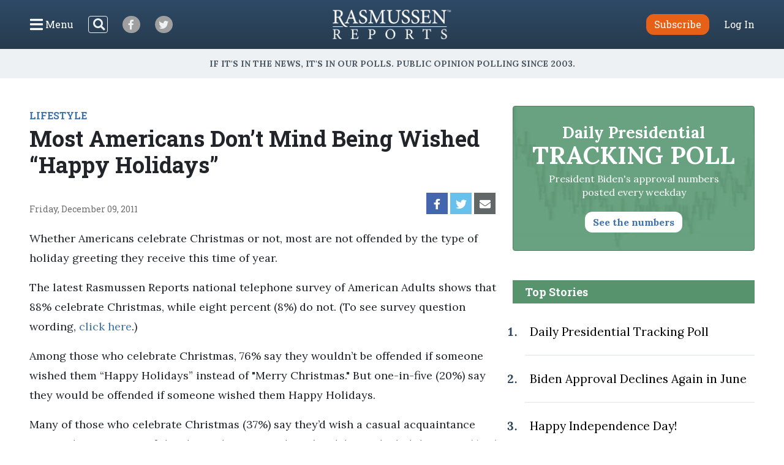

--- FILE ---
content_type: text/html; charset=UTF-8
request_url: https://www.rasmussenreports.com/public_content/lifestyle/holidays/december_2011/most_americans_don_t_mind_being_wished_happy_holidays
body_size: 29677
content:
<!doctype html>
<html lang="en">
    <head>
                <!-- Google Tag Manager -->
<script>(function(w,d,s,l,i){w[l]=w[l]||[];w[l].push({'gtm.start':
new Date().getTime(),event:'gtm.js'});var f=d.getElementsByTagName(s)[0],
j=d.createElement(s),dl=l!='dataLayer'?'&l='+l:'';j.async=true;j.src=
'https://www.googletagmanager.com/gtm.js?id='+i+dl;f.parentNode.insertBefore(j,f);
})(window,document,'script','dataLayer','GTM-W3GBJKR');</script>
<!-- End Google Tag Manager -->                                                                                                        <title>Most Americans Don’t Mind Being Wished “Happy Holidays” - Rasmussen Reports&reg;</title>

        <meta charset="utf-8">
<meta name="viewport" content="width=device-width, initial-scale=1, shrink-to-fit=no">
<link rel="icon" href="/bundles/rasmussen/images/favicon.ico">

<link href="https://fonts.googleapis.com/css2?family=Lora:wght@400;700&family=Open+Sans:wght@400;600&family=Roboto+Slab:wght@400;700&display=swap" rel="stylesheet">
    <link href="/css/730445a.css" rel="stylesheet" type="text/css">
                            <meta property="og:url" content="https://www.rasmussenreports.com/public_content/lifestyle/holidays/december_2011/most_americans_don_t_mind_being_wished_happy_holidays" />
    <meta property="og:type" content="article" />
    <meta property="og:title" content="Most Americans Don’t Mind Being Wished “Happy Holidays”" />
    <meta property="og:description" content="Whether Americans celebrate Christmas or not, most are not offended by the type of holiday greeting they receive this time of year.The latest Rasmussen Reports national telephone survey of American Adults shows that 88% celebrate Christmas, while eight percent (8%) do not.
" />
        <meta name="twitter:card" content="summary" />
    <meta name="twitter:site" content="Rasmussen_Poll" />
    <meta name="twitter:creator" content="Rasmussen_Poll" />
    <meta name="twitter:title" content="Most Americans Don’t Mind Being Wished “Happy Holidays”" />
    <meta name="twitter:description" content="Whether Americans celebrate Christmas or not, most are not offended by the type of holiday greeting they receive this time of year.The latest Rasmussen Reports national telephone survey of American Adults shows that 88% celebrate Christmas, while eight percent (8%) do not.
" />
                                    <meta property="og:image" content="https://www.rasmussenreports.com/var/plain/storage/images/_aliases/breaking_poll/public_content/lifestyle/holidays/december_2011/most_americans_don_t_mind_being_wished_happy_holidays/638805-1-eng-US/most_americans_don_t_mind_being_wished_happy_holidays.jpg" />
            <meta name="twitter:image" content="https://www.rasmussenreports.com/var/plain/storage/images/_aliases/breaking_poll/public_content/lifestyle/holidays/december_2011/most_americans_don_t_mind_being_wished_happy_holidays/638805-1-eng-US/most_americans_don_t_mind_being_wished_happy_holidays.jpg" />
                                                </head>
                                                    
    <body class="article">
                <!-- Google Tag Manager (noscript) -->
<noscript><iframe src="https://www.googletagmanager.com/ns.html?id=GTM-W3GBJKR" height="0" width="0" style="display:none;visibility:hidden"></iframe></noscript>
<!-- End Google Tag Manager (noscript) -->                <nav class="navbar d-flex flex-column py-lg-3 ">
    <div class="row no-gutters container-fluid px-lg-5 mx-auto h-100">
        <div class="col-4 col-xl-5 d-flex justify-content-start align-items-center">
            <button class="navbar-toggler menu-btn mr-2 d-flex align-items-center collapsed h-100" type="button" data-toggle="collapse" data-target="#menuContent" aria-controls="menuContent" aria-expanded="false" aria-label="Click to display the Menu" tabindex="0">
            	<i class="icon-bars"></i><span class="d-none d-lg-inline ml-1">Menu</span>
            </button>
            <form method="get" action="/search" class="search-btn d-none d-lg-block mr-4 my-2 my-lg-0 position-relative">
                <input class="form-control position-relative" name="SearchText" type="search" aria-label="Search">
                <i class="icon-search position-absolute"></i>
            </form>
            <a class="social-btn mr-3 mr-md-4 align-items-center justify-content-center" href="https://www.facebook.com/RasmussenPoll" target="_blank">
            	<i class="icon-facebook"></i>
            </a>
            <a class="social-btn mr-3 mr-md-4 align-items-center justify-content-center" href="https://twitter.com/Rasmussen_Poll" target="_blank">
            	<i class="icon-twitter"></i>
            </a>
        </div>
        <div class="col-4 col-xl-2 d-flex justify-content-center align-items-center">
            <a href="/"><img class="logo img-fluid lazyload" src="https://www.rasmussenreports.com/bundles/rasmussen/images/logos/rasmussen_logo_white.png" /></a>
        </div>
        <div class="col-4 col-xl-5 d-flex justify-content-end align-items-center">
                            <a class="btn btn-secondary subscribe mr-3 mr-md-4" href="https://www.rasmussenreports.com/register/platinum_service_description" role="button">Subscribe</a>
                <a class="text-white" href="https://www.rasmussenreports.com/login">Log In</a>
                    </div>
    </div>
    <div class="row no-gutters container-fluid px-lg-5 mx-auto position-relative">
        <div class="collapse navbar-collapse sub-menu main-menu px-5 px-lg-3 pt-4 pt-lg-2 pb-3 pb-lg-0 text-center" id="menuContent">
            <form method="get" action="/search" class="d-inline-block d-lg-none search-form my-2 my-lg-0 w-100 position-relative">
                <input class="form-control" name="SearchText" type="search" aria-label="Search">
                <i class="icon-search position-absolute"></i>
            </form>
            <ul class="nav flex-column p-0 mx-auto text-left">
                                <li class="nav-item">
                    <a class="nav-link" href="https://www.rasmussenreports.com/older_content/home/top_stories/most_recent_articles" tabindex="0">Recent Releases</a>
                </li>
                <li class="nav-item">
                    <a class="nav-link" href="https://www.rasmussenreports.com/public_content/politics">Politics</a>
                </li>
                <li class="nav-item">
                    <a class="nav-link" href="https://www.rasmussenreports.com/public_content/business">Business</a>
                </li>
                <li class="nav-item">
                    <a class="nav-link" href="https://www.rasmussenreports.com/public_content/lifestyle">Lifestyle</a>
                </li>
                <li class="nav-item">
                    <a class="nav-link" href="https://www.rasmussenreports.com/public_content/political_commentary">Commentary</a>
                </li>
                <li class="nav-item">
                    <a class="nav-link" href="https://www.rasmussenreports.com/public_content/rasmussen_reports_proprietary_econometric_data">Econometric Data</a>
                </li>
            </ul>
        </div>
        <div class="collapse navbar-collapse sub-menu user-menu px-5 px-lg-3 pt-4 pt-lg-2 pb-3 pb-lg-0 text-center" id="loggedInMenuContent">
            <ul class="nav flex-column p-0 mx-auto text-left">
                <li class="nav-item">
                    <a class="nav-link" href="https://www.rasmussenreports.com/account/view">My Account</a>
                </li>
                <li class="nav-item">
                    <a class="nav-link" href="https://www.rasmussenreports.com/logout">Log Out</a>
                </li>
            </ul>
        </div>
    </div>
</nav>
<div class="tagline d-flex align-items-center justify-content-center px-3">
	<h4 class="inner-line my-2 my-sm-3 text-center">If it's in the News, it's in our Polls. Public opinion polling since 2003.</h4>
</div>

        
        

        <main class="container-fluid px-lg-5 mx-auto">
            
    <div class="row no-gutters">
        <div class="col-12 col-lg-8 pr-lg-4">
                            <div class="rr-ad-image float-right">
                                
                </div>
            
                                        <a href="/public_content/lifestyle" class="category-tag">LIFESTYLE</a>
                        <h1>Most Americans Don’t Mind Being Wished “Happy Holidays”</h1>
                        <div class="social-date d-flex justify-content-between my-4">
                <p class="mb-0 align-self-end align-items-start">Friday, December 09, 2011</p>
                <div class="sharing-bar d-flex align-items-end">
                    <a href="https://www.facebook.com/sharer/sharer.php?u=https%3A%2F%2Fwww.rasmussenreports.com%2Fpublic_content%2Flifestyle%2Fholidays%2Fdecember_2011%2Fmost_americans_don_t_mind_being_wished_happy_holidays" class="facebook d-flex align-items-center justify-content-center mr-1" target="_blank">
                        <i class="icon-facebook"></i>
                    </a>
                    <a href="https://twitter.com/intent/tweet?text=Most%20Americans%20Don%E2%80%99t%20Mind%20Being%20Wished%20%E2%80%9CHappy%20Holidays%E2%80%9D https%3A%2F%2Fwww.rasmussenreports.com%2Fpublic_content%2Flifestyle%2Fholidays%2Fdecember_2011%2Fmost_americans_don_t_mind_being_wished_happy_holidays" class="twitter d-flex align-items-center justify-content-center mr-1" target="_blank">
                        <i class="icon-twitter"></i>
                    </a>
                    <a href="mailto:?subject=Most Americans Don’t Mind Being Wished “Happy Holidays”&amp;body=https%3A%2F%2Fwww.rasmussenreports.com%2Fpublic_content%2Flifestyle%2Fholidays%2Fdecember_2011%2Fmost_americans_don_t_mind_being_wished_happy_holidays" class="email d-flex align-items-center justify-content-center mr-1">
                        <i class="icon-envelope"></i>
                    </a>
                </div>
            </div>

                        
                                            <div class="body blur-bottom position-relative">
                    <p>Whether Americans celebrate Christmas or not, most are not offended by the type of holiday greeting they receive this time of year.</p><p>The latest Rasmussen Reports national telephone survey of American Adults shows that 88% celebrate Christmas, while eight percent (8%) do not. (To see survey question wording, <a href="/public_content/business/econ_survey_questions/december_2011/questions_merry_christmas_happy_holidays_december_7_8_2011" target="_self">click here</a>.)</p><p>Among those who celebrate Christmas, 76% say they wouldn’t be offended if someone wished them “Happy Holidays” instead of "Merry Christmas." But one-in-five (20%) say they would be offended if someone wished them Happy Holidays.</p><p>Many of those who celebrate Christmas (37%) say they’d wish a casual acquaintance Merry Christmas even if they knew that person doesn’t celebrate the holiday. Most (58%) would opt for Happy Holidays if they knew the person did not celebrate Christmas.</p><p>(Want a <a href="http://www.rasmussenreports.com/daily_updates" target="_blank" title="http://www.rasmussenreports.com/daily_updates">free daily e-mail update</a> ? If it's in the news, it's in our polls). Rasmussen Reports updates are also available on <a href="http://twitter.com/Rasmussen_Poll" target="_blank" title="http://twitter.com/Rasmussen_Poll">Twitter</a> or <a href="http://www.facebook.com/pages/Asbury-Park-NJ/Rasmussen-Reports/86959124863?ref=nf" target="_blank" title="http://www.facebook.com/pages/Asbury-Park-NJ/Rasmussen-Reports/86959124863?ref=nf">Facebook</a>.</p><p>The survey of 1,000 Adults was conducted on December 7-8, 2011 by Rasmussen Reports. The margin of sampling error is +/- 3 percentage points with a 95% level of confidence. Field work for all Rasmussen Reports surveys is conducted by <a href="http://www.pulseopinionresearch.com/" target="_blank" title="http://www.pulseopinionresearch.com/">Pulse Opinion Research, LLC</a>. See <a href="http://www.rasmussenreports.com/public_content/about_us/methodology" target="_blank" title="http://www.rasmussenreports.com/public_content/about_us/methodology">methodology</a>.</p>

                </div>
                <div class="become-reader-widget row no-gutters justify-content-center mt-3 mb-5 pt-5 pb-4">
    <div class="header col-12 px-5 text-center pb-3">
        <h4>Want to read more?</h4>
        <p>Become a Rasmussen Reader to read the article</p>
    </div>
    <div class="col-6 br-right text-center py-3">
        <p class="mb-4">Have an account?</p>
        <a href="../../../../login" class="btn btn-secondary">Log In</a>
    </div>
    <div class="col-6 text-center py-3">
        <p class="mb-4">Become a Reader</p>
        <a href="../../../../register/platinum_service_description" class="btn btn-secondary">Subscribe</a>
    </div>
</div>
                                                	<div class="newsletter-widget row justify-content-center my-5">
    	<div class="col-10 col-sm-8 col-md-10 col-lg-8 col-xl-7 p-4 text-center">
        <p>Sign up: Free daily newsletter</p>
        <form class="align-items-center justify-content-center needs-validation" action="https://www.rasmussenreports.com/daily_updates" method="post" novalidate>
            <input class="form-control mr-3" type="email" name="formFields[email]" value="" placeholder="Email" required />
            <button type="submit" class="btn btn-secondary">Sign up!</button>
        </form>
    </div>
</div>            
            
                                        <div class="related-articles my-5">
                    <h3 class="text-center text-sm-left mb-3 mb-sm-4">Related Articles</h3>
                                            <div class="row no-gutters py-3">
    <div class="col-4 pr-3 pr-lg-4">
                                
                        
        
                    <a href="/public_content/lifestyle/holidays/november_2011/70_prefer_merry_christmas_over_happy_holidays_on_store_signs">
                                                                                                                                                                                                                                                                <picture>
                                <img
                    class="img-fluid w-100 lazyload "
                    src="[data-uri]"
                    data-srcset="https://www.rasmussenreports.com/var/plain/storage/images/_aliases/wide_266/public_content/lifestyle/holidays/november_2011/70_prefer_merry_christmas_over_happy_holidays_on_store_signs/630214-1-eng-US/70_prefer_merry_christmas_over_happy_holidays_on_store_signs.jpg 266w"
                    data-sizes="auto"
                    itemprop="image"                    style="max-width: 266px"                    alt=""
                />
                <noscript>
                    <img src="https://www.rasmussenreports.com/var/plain/storage/images/_aliases/wide_266/public_content/lifestyle/holidays/november_2011/70_prefer_merry_christmas_over_happy_holidays_on_store_signs/630214-1-eng-US/70_prefer_merry_christmas_over_happy_holidays_on_store_signs.jpg" />
                </noscript>
            </picture>
                            </a>
        
            
            </div>
    <div class="col-8">
        <a href="/public_content/lifestyle"><h5 class="mt-2 mt-lg-3">Lifestyle</h5></a>        <a href="/public_content/lifestyle/holidays/november_2011/70_prefer_merry_christmas_over_happy_holidays_on_store_signs">70% Prefer &#039;Merry Christmas&#039; Over &#039;Happy Holidays&#039; on Store Signs</a>
    </div>
</div>
                                            <div class="row no-gutters py-3">
    <div class="col-4 pr-3 pr-lg-4">
                    <img src="/bundles/rasmussen/images/rasmussen_r_thumbnail.jpg" class="img-fluid w-100 lazyload" alt="White letter R on blue background">
            </div>
    <div class="col-8">
        <a href="/public_content/lifestyle"><h5 class="mt-2 mt-lg-3">Lifestyle</h5></a>        <a href="/public_content/lifestyle/holidays/december_2010/most_celebrate_christmas_as_a_religious_holiday">Most Celebrate Christmas as a Religious Holiday</a>
    </div>
</div>
                                            <div class="row no-gutters py-3">
    <div class="col-4 pr-3 pr-lg-4">
                    <img src="/bundles/rasmussen/images/rasmussen_r_thumbnail.jpg" class="img-fluid w-100 lazyload" alt="White letter R on blue background">
            </div>
    <div class="col-8">
        <a href="/public_content/lifestyle"><h5 class="mt-2 mt-lg-3">Lifestyle</h5></a>        <a href="/public_content/lifestyle/general_lifestyle/april_2010/80_say_religious_faith_is_important_to_their_daily_lives">80% Say Religious Faith is Important To Their Daily Lives</a>
    </div>
</div>
                                            <div class="row no-gutters py-3">
    <div class="col-4 pr-3 pr-lg-4">
                                
                        
        
                    <a href="/public_content/lifestyle/general_lifestyle/october_2011/79_see_political_correctness_as_serious_problem_in_america">
                                                                                                                                                                                                                                                                <picture>
                                <img
                    class="img-fluid w-100 lazyload "
                    src="[data-uri]"
                    data-srcset="https://www.rasmussenreports.com/var/plain/storage/images/_aliases/wide_266/public_content/lifestyle/general_lifestyle/october_2011/79_see_political_correctness_as_serious_problem_in_america/613007-1-eng-US/79_see_political_correctness_as_serious_problem_in_america.jpg 266w"
                    data-sizes="auto"
                    itemprop="image"                    style="max-width: 266px"                    alt=""
                />
                <noscript>
                    <img src="https://www.rasmussenreports.com/var/plain/storage/images/_aliases/wide_266/public_content/lifestyle/general_lifestyle/october_2011/79_see_political_correctness_as_serious_problem_in_america/613007-1-eng-US/79_see_political_correctness_as_serious_problem_in_america.jpg" />
                </noscript>
            </picture>
                            </a>
        
            
            </div>
    <div class="col-8">
        <a href="/public_content/lifestyle"><h5 class="mt-2 mt-lg-3">Lifestyle</h5></a>        <a href="/public_content/lifestyle/general_lifestyle/october_2011/79_see_political_correctness_as_serious_problem_in_america">79% See Political Correctness As Serious Problem in America</a>
    </div>
</div>
                                            <div class="row no-gutters py-3">
    <div class="col-4 pr-3 pr-lg-4">
                                
                        
        
                    <a href="/public_content/lifestyle/holidays/november_2011/11_have_finished_holiday_shopping_49_haven_t_started">
                                                                                                                                                                                                                                                                <picture>
                                <img
                    class="img-fluid w-100 lazyload "
                    src="[data-uri]"
                    data-srcset="https://www.rasmussenreports.com/var/plain/storage/images/_aliases/wide_266/public_content/lifestyle/holidays/november_2011/11_have_finished_holiday_shopping_49_haven_t_started/633031-2-eng-US/11_have_finished_holiday_shopping_49_haven_t_started.jpg 266w"
                    data-sizes="auto"
                    itemprop="image"                    style="max-width: 266px"                    alt=""
                />
                <noscript>
                    <img src="https://www.rasmussenreports.com/var/plain/storage/images/_aliases/wide_266/public_content/lifestyle/holidays/november_2011/11_have_finished_holiday_shopping_49_haven_t_started/633031-2-eng-US/11_have_finished_holiday_shopping_49_haven_t_started.jpg" />
                </noscript>
            </picture>
                            </a>
        
            
            </div>
    <div class="col-8">
        <a href="/public_content/lifestyle"><h5 class="mt-2 mt-lg-3">Lifestyle</h5></a>        <a href="/public_content/lifestyle/holidays/november_2011/11_have_finished_holiday_shopping_49_haven_t_started">11% Have Finished Holiday Shopping, 49% Haven’t Started</a>
    </div>
</div>
                                            <div class="row no-gutters py-3">
    <div class="col-4 pr-3 pr-lg-4">
                                
                        
        
                    <a href="/public_content/lifestyle/holidays/december_2011/79_say_religious_holidays_should_be_celebrated_in_public_schools">
                                                                                                                                                                                                                                                                <picture>
                                <img
                    class="img-fluid w-100 lazyload "
                    src="[data-uri]"
                    data-srcset="https://www.rasmussenreports.com/var/plain/storage/images/_aliases/wide_266/public_content/lifestyle/holidays/december_2011/79_say_religious_holidays_should_be_celebrated_in_public_schools/637145-1-eng-US/79_say_religious_holidays_should_be_celebrated_in_public_schools.jpg 266w"
                    data-sizes="auto"
                    itemprop="image"                    style="max-width: 266px"                    alt=""
                />
                <noscript>
                    <img src="https://www.rasmussenreports.com/var/plain/storage/images/_aliases/wide_266/public_content/lifestyle/holidays/december_2011/79_say_religious_holidays_should_be_celebrated_in_public_schools/637145-1-eng-US/79_say_religious_holidays_should_be_celebrated_in_public_schools.jpg" />
                </noscript>
            </picture>
                            </a>
        
            
            </div>
    <div class="col-8">
        <a href="/public_content/lifestyle"><h5 class="mt-2 mt-lg-3">Lifestyle</h5></a>        <a href="/public_content/lifestyle/holidays/december_2011/79_say_religious_holidays_should_be_celebrated_in_public_schools">79% Say Religious Holidays Should Be Celebrated in Public Schools</a>
    </div>
</div>
                                    </div>
            
                        <div class="zergnet-unit my-5">
    <div id="zergnet-widget-68675"></div>
    <script language="javascript" type="text/javascript">
        (function() {
            var zergnet = document.createElement('script');
            zergnet.type = 'text/javascript'; zergnet.async = true;
            zergnet.src = (document.location.protocol == "https:" ? "https:" : "http:") + '//www.zergnet.com/zerg.js?id=68675';
            var znscr = document.getElementsByTagName('script')[0];
            znscr.parentNode.insertBefore(zergnet, znscr);
        })();
    </script>
</div>
            <div class="pressnotes my-5">
                <p><b>Rasmussen Reports</b> is a media company specializing in the collection, publication and distribution of public opinion information.</p>
                <p>We conduct public opinion polls on a variety of topics to inform our audience on events in the news and other topics of interest. To ensure editorial control and independence, we pay for the polls ourselves and generate revenue through the sale of subscriptions, sponsorships, and advertising. Nightly polling on politics, business and lifestyle topics provides the content to update the Rasmussen Reports web site many times each day. If it's in the news, it's in our polls. Additionally, the data drives a <a href="https://www.rasmussenreports.com/daily_updates">daily update newsletter</a> and various media outlets across the country.</p>
                <p>Some information, including the <a href="https://www.rasmussenreports.com/public_content/politics/trump_administration_second_term/prez_track_jan20">Rasmussen Reports daily Presidential Tracking Poll</a> and <a href="https://www.rasmussenreports.com/public_content/political_commentary">commentaries</a> are available for free to the general public. Subscriptions are <a href="https://www.rasmussenreports.com/register/platinum_service_description">available for $4.95 a month or 34.95 a year</a> that provide subscribers with exclusive access to more than 20 stories per week on upcoming elections, consumer confidence, and issues that affect us all. For those who are really into the numbers, <a href="https://www.rasmussenreports.com/register/platinum_service_description">Platinum Members</a> can review demographic crosstabs and a full history of our data.</p>
                <p>To learn more about our methodology, <a href="https://www.rasmussenreports.com/public_content/about_us/methodology">click here</a>.</p>
            </div>
        </div>
        <div class="col-12 col-lg-4 sidebar">
            <a class="text-decoration-none" href="/public_content/politics/trump_administration_second_term/prez_track_jan20">
    <div class="presidential-tracking-poll-widget mb-5">
        <h3>Daily Presidential<br><span>Tracking Poll</span></h3>
        <p>President Biden's approval numbers posted every weekday</p>
        <button class="btn text-primary">See the numbers</button>
    </div>
</a>

    
    <div class="top-stories">
        <h4 class="text-center text-md-left">Top Stories</h4>
        <ol>
                            <li class="py-4 pl-2"><a href="/public_content/politics/biden_administration/prez_track_july03">Daily Presidential Tracking Poll</a></li>
                            <li class="py-4 pl-2"><a href="/public_content/archive/biden_approval_index_month_by_month_archive/biden_approval_declines_again_in_june">Biden Approval Declines Again in June</a></li>
                            <li class="py-4 pl-2"><a href="/public_content/lifestyle/holidays/happy_independence_day">Happy Independence Day!</a></li>
                            <li class="py-4 pl-2"><a href="/public_content/politics/public_surveys/abc_news_answer_our_questions_or_else">ABC News: &#039;Answer Our Questions -- Or Else!&#039;</a></li>
                    </ol>
    </div>

	<div class="newsletter-widget row no-gutters justify-content-center my-4">
    	<div class="col-12 p-4 text-center">
        <p>Sign up: Free daily newsletter</p>
        <form class="align-items-center justify-content-center needs-validation" action="https://www.rasmussenreports.com/daily_updates" method="post" novalidate>
            <input class="form-control mr-3" type="email" name="formFields[email]" value="" placeholder="Email" required />
            <button type="submit" class="btn btn-secondary">Sign up!</button>
        </form>
    </div>
</div>
        </div>
    </div>

        </main>

        <footer>
	<div class="container-fluid text-center">
		<div class="weblinks">
			<a href="../../../about_us">About Us</a>
			<a href="../../../about_us/rasmussen_reports_what_our_wikipedia_page_should_tell_you">Our History</a>
			<a href="../../../about_us/faqs">FAQ</a>
			<a href="https://intermarkets.net/our-sites/rasmussen-reports/">Advertise With Us</a>
			<a href="../../../about_us/privacy">Privacy Policy</a>
			<a href="../../../about_us/terms_conditions">Terms & Conditions</a>
			<a href="../../../about_us/careers">Careers</a>
			<a href="../../../about_us/contact_us">Contact Us</a>
		</div>
		<div class="social d-flex justify-content-center">
			<a class="d-flex align-items-center justify-content-center mr-3" href="https://www.facebook.com/RasmussenPoll" target="_blank">
            	<i class="icon-facebook"></i>
            </a>
            <a class="d-flex align-items-center justify-content-center" href="https://twitter.com/Rasmussen_Poll" target="_blank">
            	<i class="icon-twitter"></i>
            </a>
       	</div>
       	<div class="copyright mb-1">
			<span>©2026 Rasmussen Reports, LLC</span>
			<span><a href="mailto:info@rasmussenreports.com">info@rasmussenreports.com</a></span>
			<span>Media Interviews: 732-776-9777 x205</span>
		</div>
	</div>
</footer>

                <!-- JS Libraries -->
	<script src="/js/6d0db0a.js"></script>

    <script>
        function loadJS(u){
            var r=document.getElementsByTagName("script")[0],s=document.createElement("script");
            s.src=u;
            r.parentNode.insertBefore(s,r);
        }

        if(!window.HTMLPictureElement){
            loadJS( '/js/ad7e0ec.js' );
        }
    </script>
        <script type="text/javascript">
_qoptions={
qacct:"p-f73Wvl1iEBFMA"
};
</script>

<script type="text/javascript" src="https://secure.quantserve.com/quant.js"></script>
<noscript>
<img src="https://pixel.quantserve.com/pixel/p-f73Wvl1iEBFMA.gif" style="display: none;" border="0" height="1" width="1" alt="Quantcast"/>
</noscript>
                            </body>
</html>
